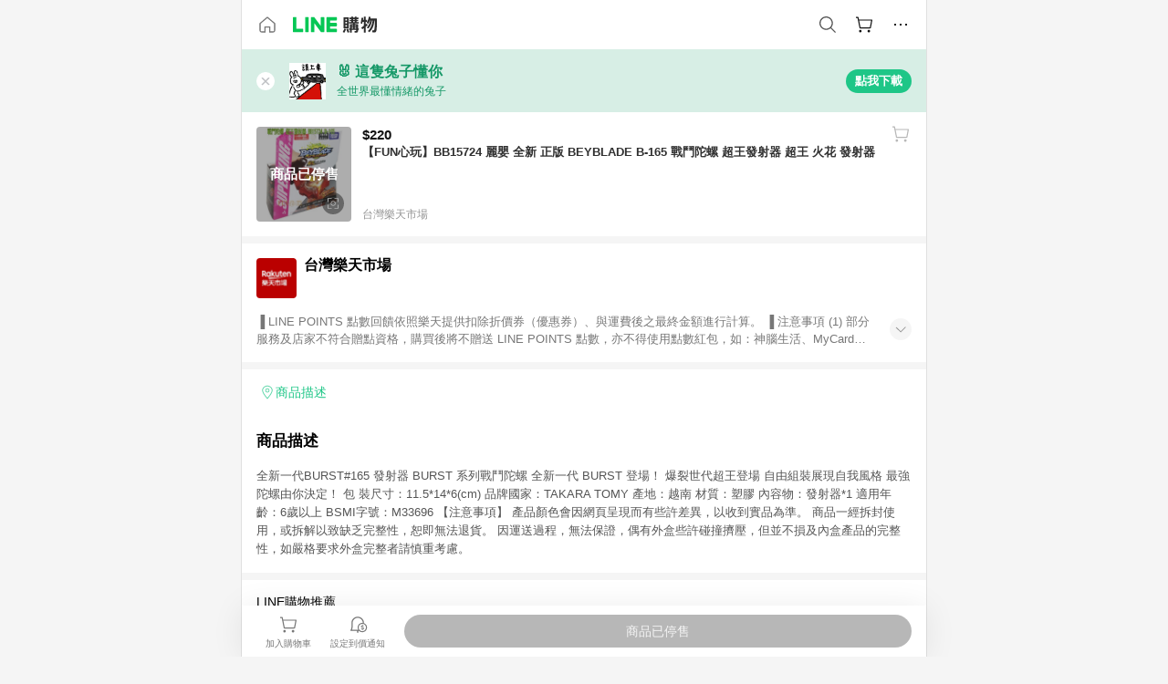

--- FILE ---
content_type: application/javascript
request_url: https://buy.line.me/assets/Du-0PFd_.js
body_size: 170
content:
import{aH as o,dg as s,aI as i,aY as d,b9 as r,aM as c}from"./D9QUfhx1.js";try{let e=typeof window<"u"?window:typeof global<"u"?global:typeof globalThis<"u"?globalThis:typeof self<"u"?self:{},n=new e.Error().stack;n&&(e._sentryDebugIds=e._sentryDebugIds||{},e._sentryDebugIds[n]="6649c3a0-f23c-4895-99b9-45d5108e790c",e._sentryDebugIdIdentifier="sentry-dbid-6649c3a0-f23c-4895-99b9-45d5108e790c")}catch{}const l={name:"LineGiftshopBadge",props:{merchant:Object,onIcon:Boolean},computed:{isLineGift(){var e;return((e=this.merchant)==null?void 0:e.shopId)===s}}},f=["aria-label"];function b(e,n,a,g,p,t){return!a.merchant||t.isLineGift?(c(),i("div",{key:0,class:r(`lineGiftshopBadge--${a.onIcon?"onIcon":"onImage"}`),"aria-label":e.$t("ariaLabel.giftShopBadge")},null,10,f)):d("",!0)}const _=o(l,[["render",b]]);export{_ as L};
